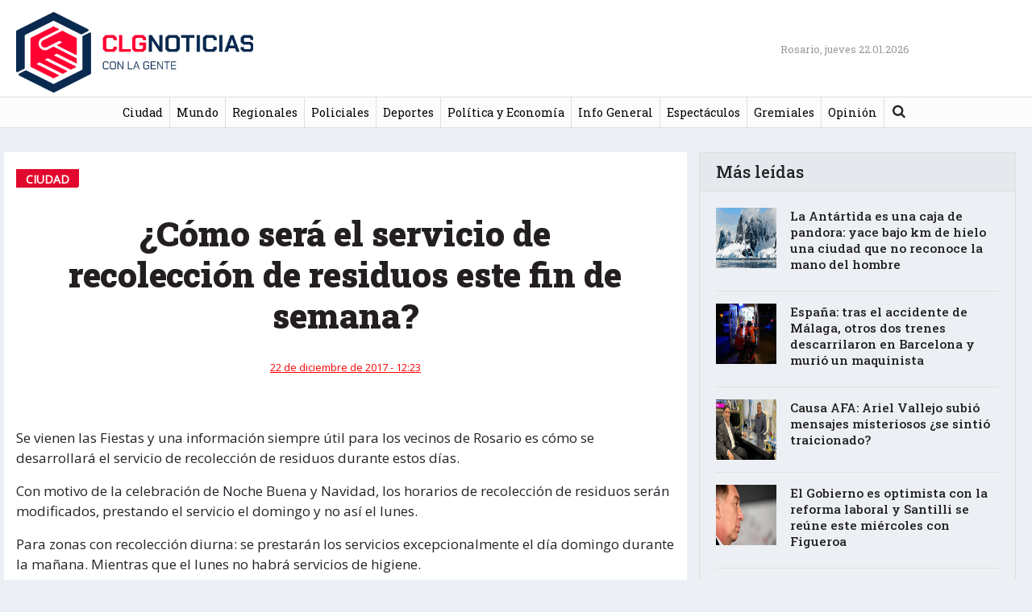

--- FILE ---
content_type: text/html; charset=UTF-8
request_url: https://conlagentenoticias.com/como-sera-el-servicio-de-recoleccion-de-residuos-este-fin-de-semana/
body_size: 9477
content:
<!DOCTYPE html>
<html lang="es"
    xmlns:og="http://opengraphprotocol.org/schema/"
    xmlns:fb="http://www.facebook.com/2008/fbml">
<head>
	<!-- Global site tag (gtag.js) - Google Analytics -->
	<script async src="https://www.googletagmanager.com/gtag/js?id=UA-111404558-1"></script>
	<script>
	  window.dataLayer = window.dataLayer || [];
	  function gtag(){dataLayer.push(arguments);}
	  gtag('js', new Date());

	  gtag('config', 'UA-111404558-1');
	</script>



	<meta charset="UTF-8">
	<meta http-equiv="X-UA-Compatible" content="IE=edge">
	<meta name="viewport" content="width=device-width, initial-scale=1, shrink-to-fit=no">
	<meta name="mobile-web-app-capable" content="yes">
	<meta name="apple-mobile-web-app-capable" content="yes">
	<meta name="apple-mobile-web-app-title" content="Con La Gente Noticias - ">
	<meta property="fb:app_id" content="1001274303354808" />
	<link rel="profile" href="http://gmpg.org/xfn/11">
	<link rel="pingback" href="https://conlagentenoticias.com/xmlrpc.php">
<link rel="apple-touch-icon" sizes="180x180" href="https://conlagentenoticias.com/wp-content/themes/clg2020/apple-touch-icon.png?v=GvkjKJpBaW">
<link rel="icon" type="image/png" sizes="32x32" href="https://conlagentenoticias.com/wp-content/themes/clg2020/favicon-32x32.png?v=GvkjKJpBaW">
<link rel="icon" type="image/png" sizes="16x16" href="https://conlagentenoticias.com/wp-content/themes/clg2020/favicon-16x16.png?v=GvkjKJpBaW">
<link rel="manifest" href="https://conlagentenoticias.com/wp-content/themes/clg2020/site.webmanifest?v=GvkjKJpBaW">
<link rel="mask-icon" href="https://conlagentenoticias.com/wp-content/themes/clg2020/safari-pinned-tab.svg?v=GvkjKJpBaW" color="#5bbad5">
<link rel="shortcut icon" href="https://conlagentenoticias.com/wp-content/themes/clg2020/favicon.ico?v=GvkjKJpBaW">
<meta name="msapplication-TileColor" content="#ffffff">
<meta name="theme-color" content="#ffffff">
<link rel="stylesheet" href="https://use.fontawesome.com/releases/v5.0.13/css/all.css" integrity="sha384-DNOHZ68U8hZfKXOrtjWvjxusGo9WQnrNx2sqG0tfsghAvtVlRW3tvkXWZh58N9jp" crossorigin="anonymous">
	<title>¿Cómo será el servicio de recolección de residuos este fin de semana? &#8211; Con La Gente Noticias</title>
<meta name='robots' content='max-image-preview:large' />
	<style>img:is([sizes="auto" i], [sizes^="auto," i]) { contain-intrinsic-size: 3000px 1500px }</style>
	<link rel='dns-prefetch' href='//fonts.googleapis.com' />
<link rel="alternate" type="application/rss+xml" title="Con La Gente Noticias &raquo; Feed" href="https://conlagentenoticias.com/feed/" />
<link rel="alternate" type="application/rss+xml" title="Con La Gente Noticias &raquo; Feed de los comentarios" href="https://conlagentenoticias.com/comments/feed/" />
<link rel="alternate" type="application/rss+xml" title="Con La Gente Noticias &raquo; Comentario ¿Cómo será el servicio de recolección de residuos este fin de semana? del feed" href="https://conlagentenoticias.com/como-sera-el-servicio-de-recoleccion-de-residuos-este-fin-de-semana/feed/" />
 
    <meta property="og:title" content="¿Cómo será el servicio de recolección de residuos este fin de semana?"/>
    <meta property="og:description" content="..."/>
    <meta property="og:type" content="article"/>
    <meta property="og:url" content="https://conlagentenoticias.com/como-sera-el-servicio-de-recoleccion-de-residuos-este-fin-de-semana/"/>
    <meta property="og:site_name" content="Con La Gente Noticias"/>
    <meta property="og:image" content=""/>
 
    <meta name="twitter:card" value="summary" />
	    <meta name="twitter:site" value="@conlagenteros" />
	    <meta name="twitter:title" value="¿Cómo será el servicio de recolección de residuos este fin de semana?" />
    <meta name="twitter:description" value="..." />
    <meta name="twitter:url" value="https://conlagentenoticias.com/como-sera-el-servicio-de-recoleccion-de-residuos-este-fin-de-semana/" />
	<meta name="twitter:image" value="" />
	<meta name="twitter:creator" value="@" />
	<meta name="twitter:card" content="summary_large_image" />
  
<script type="text/javascript">
/* <![CDATA[ */
window._wpemojiSettings = {"baseUrl":"https:\/\/s.w.org\/images\/core\/emoji\/16.0.1\/72x72\/","ext":".png","svgUrl":"https:\/\/s.w.org\/images\/core\/emoji\/16.0.1\/svg\/","svgExt":".svg","source":{"concatemoji":"https:\/\/conlagentenoticias.com\/wp-includes\/js\/wp-emoji-release.min.js?ver=6.8.3"}};
/*! This file is auto-generated */
!function(s,n){var o,i,e;function c(e){try{var t={supportTests:e,timestamp:(new Date).valueOf()};sessionStorage.setItem(o,JSON.stringify(t))}catch(e){}}function p(e,t,n){e.clearRect(0,0,e.canvas.width,e.canvas.height),e.fillText(t,0,0);var t=new Uint32Array(e.getImageData(0,0,e.canvas.width,e.canvas.height).data),a=(e.clearRect(0,0,e.canvas.width,e.canvas.height),e.fillText(n,0,0),new Uint32Array(e.getImageData(0,0,e.canvas.width,e.canvas.height).data));return t.every(function(e,t){return e===a[t]})}function u(e,t){e.clearRect(0,0,e.canvas.width,e.canvas.height),e.fillText(t,0,0);for(var n=e.getImageData(16,16,1,1),a=0;a<n.data.length;a++)if(0!==n.data[a])return!1;return!0}function f(e,t,n,a){switch(t){case"flag":return n(e,"\ud83c\udff3\ufe0f\u200d\u26a7\ufe0f","\ud83c\udff3\ufe0f\u200b\u26a7\ufe0f")?!1:!n(e,"\ud83c\udde8\ud83c\uddf6","\ud83c\udde8\u200b\ud83c\uddf6")&&!n(e,"\ud83c\udff4\udb40\udc67\udb40\udc62\udb40\udc65\udb40\udc6e\udb40\udc67\udb40\udc7f","\ud83c\udff4\u200b\udb40\udc67\u200b\udb40\udc62\u200b\udb40\udc65\u200b\udb40\udc6e\u200b\udb40\udc67\u200b\udb40\udc7f");case"emoji":return!a(e,"\ud83e\udedf")}return!1}function g(e,t,n,a){var r="undefined"!=typeof WorkerGlobalScope&&self instanceof WorkerGlobalScope?new OffscreenCanvas(300,150):s.createElement("canvas"),o=r.getContext("2d",{willReadFrequently:!0}),i=(o.textBaseline="top",o.font="600 32px Arial",{});return e.forEach(function(e){i[e]=t(o,e,n,a)}),i}function t(e){var t=s.createElement("script");t.src=e,t.defer=!0,s.head.appendChild(t)}"undefined"!=typeof Promise&&(o="wpEmojiSettingsSupports",i=["flag","emoji"],n.supports={everything:!0,everythingExceptFlag:!0},e=new Promise(function(e){s.addEventListener("DOMContentLoaded",e,{once:!0})}),new Promise(function(t){var n=function(){try{var e=JSON.parse(sessionStorage.getItem(o));if("object"==typeof e&&"number"==typeof e.timestamp&&(new Date).valueOf()<e.timestamp+604800&&"object"==typeof e.supportTests)return e.supportTests}catch(e){}return null}();if(!n){if("undefined"!=typeof Worker&&"undefined"!=typeof OffscreenCanvas&&"undefined"!=typeof URL&&URL.createObjectURL&&"undefined"!=typeof Blob)try{var e="postMessage("+g.toString()+"("+[JSON.stringify(i),f.toString(),p.toString(),u.toString()].join(",")+"));",a=new Blob([e],{type:"text/javascript"}),r=new Worker(URL.createObjectURL(a),{name:"wpTestEmojiSupports"});return void(r.onmessage=function(e){c(n=e.data),r.terminate(),t(n)})}catch(e){}c(n=g(i,f,p,u))}t(n)}).then(function(e){for(var t in e)n.supports[t]=e[t],n.supports.everything=n.supports.everything&&n.supports[t],"flag"!==t&&(n.supports.everythingExceptFlag=n.supports.everythingExceptFlag&&n.supports[t]);n.supports.everythingExceptFlag=n.supports.everythingExceptFlag&&!n.supports.flag,n.DOMReady=!1,n.readyCallback=function(){n.DOMReady=!0}}).then(function(){return e}).then(function(){var e;n.supports.everything||(n.readyCallback(),(e=n.source||{}).concatemoji?t(e.concatemoji):e.wpemoji&&e.twemoji&&(t(e.twemoji),t(e.wpemoji)))}))}((window,document),window._wpemojiSettings);
/* ]]> */
</script>
<style id='wp-emoji-styles-inline-css' type='text/css'>

	img.wp-smiley, img.emoji {
		display: inline !important;
		border: none !important;
		box-shadow: none !important;
		height: 1em !important;
		width: 1em !important;
		margin: 0 0.07em !important;
		vertical-align: -0.1em !important;
		background: none !important;
		padding: 0 !important;
	}
</style>
<link rel='stylesheet' id='wp-block-library-css' href='https://conlagentenoticias.com/wp-includes/css/dist/block-library/style.min.css?ver=6.8.3' type='text/css' media='all' />
<style id='classic-theme-styles-inline-css' type='text/css'>
/*! This file is auto-generated */
.wp-block-button__link{color:#fff;background-color:#32373c;border-radius:9999px;box-shadow:none;text-decoration:none;padding:calc(.667em + 2px) calc(1.333em + 2px);font-size:1.125em}.wp-block-file__button{background:#32373c;color:#fff;text-decoration:none}
</style>
<style id='global-styles-inline-css' type='text/css'>
:root{--wp--preset--aspect-ratio--square: 1;--wp--preset--aspect-ratio--4-3: 4/3;--wp--preset--aspect-ratio--3-4: 3/4;--wp--preset--aspect-ratio--3-2: 3/2;--wp--preset--aspect-ratio--2-3: 2/3;--wp--preset--aspect-ratio--16-9: 16/9;--wp--preset--aspect-ratio--9-16: 9/16;--wp--preset--color--black: #000000;--wp--preset--color--cyan-bluish-gray: #abb8c3;--wp--preset--color--white: #ffffff;--wp--preset--color--pale-pink: #f78da7;--wp--preset--color--vivid-red: #cf2e2e;--wp--preset--color--luminous-vivid-orange: #ff6900;--wp--preset--color--luminous-vivid-amber: #fcb900;--wp--preset--color--light-green-cyan: #7bdcb5;--wp--preset--color--vivid-green-cyan: #00d084;--wp--preset--color--pale-cyan-blue: #8ed1fc;--wp--preset--color--vivid-cyan-blue: #0693e3;--wp--preset--color--vivid-purple: #9b51e0;--wp--preset--gradient--vivid-cyan-blue-to-vivid-purple: linear-gradient(135deg,rgba(6,147,227,1) 0%,rgb(155,81,224) 100%);--wp--preset--gradient--light-green-cyan-to-vivid-green-cyan: linear-gradient(135deg,rgb(122,220,180) 0%,rgb(0,208,130) 100%);--wp--preset--gradient--luminous-vivid-amber-to-luminous-vivid-orange: linear-gradient(135deg,rgba(252,185,0,1) 0%,rgba(255,105,0,1) 100%);--wp--preset--gradient--luminous-vivid-orange-to-vivid-red: linear-gradient(135deg,rgba(255,105,0,1) 0%,rgb(207,46,46) 100%);--wp--preset--gradient--very-light-gray-to-cyan-bluish-gray: linear-gradient(135deg,rgb(238,238,238) 0%,rgb(169,184,195) 100%);--wp--preset--gradient--cool-to-warm-spectrum: linear-gradient(135deg,rgb(74,234,220) 0%,rgb(151,120,209) 20%,rgb(207,42,186) 40%,rgb(238,44,130) 60%,rgb(251,105,98) 80%,rgb(254,248,76) 100%);--wp--preset--gradient--blush-light-purple: linear-gradient(135deg,rgb(255,206,236) 0%,rgb(152,150,240) 100%);--wp--preset--gradient--blush-bordeaux: linear-gradient(135deg,rgb(254,205,165) 0%,rgb(254,45,45) 50%,rgb(107,0,62) 100%);--wp--preset--gradient--luminous-dusk: linear-gradient(135deg,rgb(255,203,112) 0%,rgb(199,81,192) 50%,rgb(65,88,208) 100%);--wp--preset--gradient--pale-ocean: linear-gradient(135deg,rgb(255,245,203) 0%,rgb(182,227,212) 50%,rgb(51,167,181) 100%);--wp--preset--gradient--electric-grass: linear-gradient(135deg,rgb(202,248,128) 0%,rgb(113,206,126) 100%);--wp--preset--gradient--midnight: linear-gradient(135deg,rgb(2,3,129) 0%,rgb(40,116,252) 100%);--wp--preset--font-size--small: 13px;--wp--preset--font-size--medium: 20px;--wp--preset--font-size--large: 36px;--wp--preset--font-size--x-large: 42px;--wp--preset--spacing--20: 0.44rem;--wp--preset--spacing--30: 0.67rem;--wp--preset--spacing--40: 1rem;--wp--preset--spacing--50: 1.5rem;--wp--preset--spacing--60: 2.25rem;--wp--preset--spacing--70: 3.38rem;--wp--preset--spacing--80: 5.06rem;--wp--preset--shadow--natural: 6px 6px 9px rgba(0, 0, 0, 0.2);--wp--preset--shadow--deep: 12px 12px 50px rgba(0, 0, 0, 0.4);--wp--preset--shadow--sharp: 6px 6px 0px rgba(0, 0, 0, 0.2);--wp--preset--shadow--outlined: 6px 6px 0px -3px rgba(255, 255, 255, 1), 6px 6px rgba(0, 0, 0, 1);--wp--preset--shadow--crisp: 6px 6px 0px rgba(0, 0, 0, 1);}:where(.is-layout-flex){gap: 0.5em;}:where(.is-layout-grid){gap: 0.5em;}body .is-layout-flex{display: flex;}.is-layout-flex{flex-wrap: wrap;align-items: center;}.is-layout-flex > :is(*, div){margin: 0;}body .is-layout-grid{display: grid;}.is-layout-grid > :is(*, div){margin: 0;}:where(.wp-block-columns.is-layout-flex){gap: 2em;}:where(.wp-block-columns.is-layout-grid){gap: 2em;}:where(.wp-block-post-template.is-layout-flex){gap: 1.25em;}:where(.wp-block-post-template.is-layout-grid){gap: 1.25em;}.has-black-color{color: var(--wp--preset--color--black) !important;}.has-cyan-bluish-gray-color{color: var(--wp--preset--color--cyan-bluish-gray) !important;}.has-white-color{color: var(--wp--preset--color--white) !important;}.has-pale-pink-color{color: var(--wp--preset--color--pale-pink) !important;}.has-vivid-red-color{color: var(--wp--preset--color--vivid-red) !important;}.has-luminous-vivid-orange-color{color: var(--wp--preset--color--luminous-vivid-orange) !important;}.has-luminous-vivid-amber-color{color: var(--wp--preset--color--luminous-vivid-amber) !important;}.has-light-green-cyan-color{color: var(--wp--preset--color--light-green-cyan) !important;}.has-vivid-green-cyan-color{color: var(--wp--preset--color--vivid-green-cyan) !important;}.has-pale-cyan-blue-color{color: var(--wp--preset--color--pale-cyan-blue) !important;}.has-vivid-cyan-blue-color{color: var(--wp--preset--color--vivid-cyan-blue) !important;}.has-vivid-purple-color{color: var(--wp--preset--color--vivid-purple) !important;}.has-black-background-color{background-color: var(--wp--preset--color--black) !important;}.has-cyan-bluish-gray-background-color{background-color: var(--wp--preset--color--cyan-bluish-gray) !important;}.has-white-background-color{background-color: var(--wp--preset--color--white) !important;}.has-pale-pink-background-color{background-color: var(--wp--preset--color--pale-pink) !important;}.has-vivid-red-background-color{background-color: var(--wp--preset--color--vivid-red) !important;}.has-luminous-vivid-orange-background-color{background-color: var(--wp--preset--color--luminous-vivid-orange) !important;}.has-luminous-vivid-amber-background-color{background-color: var(--wp--preset--color--luminous-vivid-amber) !important;}.has-light-green-cyan-background-color{background-color: var(--wp--preset--color--light-green-cyan) !important;}.has-vivid-green-cyan-background-color{background-color: var(--wp--preset--color--vivid-green-cyan) !important;}.has-pale-cyan-blue-background-color{background-color: var(--wp--preset--color--pale-cyan-blue) !important;}.has-vivid-cyan-blue-background-color{background-color: var(--wp--preset--color--vivid-cyan-blue) !important;}.has-vivid-purple-background-color{background-color: var(--wp--preset--color--vivid-purple) !important;}.has-black-border-color{border-color: var(--wp--preset--color--black) !important;}.has-cyan-bluish-gray-border-color{border-color: var(--wp--preset--color--cyan-bluish-gray) !important;}.has-white-border-color{border-color: var(--wp--preset--color--white) !important;}.has-pale-pink-border-color{border-color: var(--wp--preset--color--pale-pink) !important;}.has-vivid-red-border-color{border-color: var(--wp--preset--color--vivid-red) !important;}.has-luminous-vivid-orange-border-color{border-color: var(--wp--preset--color--luminous-vivid-orange) !important;}.has-luminous-vivid-amber-border-color{border-color: var(--wp--preset--color--luminous-vivid-amber) !important;}.has-light-green-cyan-border-color{border-color: var(--wp--preset--color--light-green-cyan) !important;}.has-vivid-green-cyan-border-color{border-color: var(--wp--preset--color--vivid-green-cyan) !important;}.has-pale-cyan-blue-border-color{border-color: var(--wp--preset--color--pale-cyan-blue) !important;}.has-vivid-cyan-blue-border-color{border-color: var(--wp--preset--color--vivid-cyan-blue) !important;}.has-vivid-purple-border-color{border-color: var(--wp--preset--color--vivid-purple) !important;}.has-vivid-cyan-blue-to-vivid-purple-gradient-background{background: var(--wp--preset--gradient--vivid-cyan-blue-to-vivid-purple) !important;}.has-light-green-cyan-to-vivid-green-cyan-gradient-background{background: var(--wp--preset--gradient--light-green-cyan-to-vivid-green-cyan) !important;}.has-luminous-vivid-amber-to-luminous-vivid-orange-gradient-background{background: var(--wp--preset--gradient--luminous-vivid-amber-to-luminous-vivid-orange) !important;}.has-luminous-vivid-orange-to-vivid-red-gradient-background{background: var(--wp--preset--gradient--luminous-vivid-orange-to-vivid-red) !important;}.has-very-light-gray-to-cyan-bluish-gray-gradient-background{background: var(--wp--preset--gradient--very-light-gray-to-cyan-bluish-gray) !important;}.has-cool-to-warm-spectrum-gradient-background{background: var(--wp--preset--gradient--cool-to-warm-spectrum) !important;}.has-blush-light-purple-gradient-background{background: var(--wp--preset--gradient--blush-light-purple) !important;}.has-blush-bordeaux-gradient-background{background: var(--wp--preset--gradient--blush-bordeaux) !important;}.has-luminous-dusk-gradient-background{background: var(--wp--preset--gradient--luminous-dusk) !important;}.has-pale-ocean-gradient-background{background: var(--wp--preset--gradient--pale-ocean) !important;}.has-electric-grass-gradient-background{background: var(--wp--preset--gradient--electric-grass) !important;}.has-midnight-gradient-background{background: var(--wp--preset--gradient--midnight) !important;}.has-small-font-size{font-size: var(--wp--preset--font-size--small) !important;}.has-medium-font-size{font-size: var(--wp--preset--font-size--medium) !important;}.has-large-font-size{font-size: var(--wp--preset--font-size--large) !important;}.has-x-large-font-size{font-size: var(--wp--preset--font-size--x-large) !important;}
:where(.wp-block-post-template.is-layout-flex){gap: 1.25em;}:where(.wp-block-post-template.is-layout-grid){gap: 1.25em;}
:where(.wp-block-columns.is-layout-flex){gap: 2em;}:where(.wp-block-columns.is-layout-grid){gap: 2em;}
:root :where(.wp-block-pullquote){font-size: 1.5em;line-height: 1.6;}
</style>
<link rel='stylesheet' id='weather-atlas-public-css' href='https://conlagentenoticias.com/wp-content/plugins/weather-atlas/public/css/weather-atlas-public.min.css?ver=3.0.4' type='text/css' media='all' />
<link rel='stylesheet' id='weather-icons-css' href='https://conlagentenoticias.com/wp-content/plugins/weather-atlas/public/font/weather-icons/weather-icons.min.css?ver=3.0.4' type='text/css' media='all' />
<link rel='stylesheet' id='wpb-google-fonts-css' href='//fonts.googleapis.com/css?family=Open+Sans&#038;ver=6.8.3' type='text/css' media='all' />
<link rel='stylesheet' id='widgetopts-styles-css' href='https://conlagentenoticias.com/wp-content/plugins/widget-options/assets/css/widget-options.css?ver=4.1.3' type='text/css' media='all' />
<link rel='stylesheet' id='child-understrap-styles-css' href='https://conlagentenoticias.com/wp-content/themes/clg2020/css/child-theme.css?ver=0.5.3' type='text/css' media='all' />
<link rel='stylesheet' id='googlewebfonts-css' href='https://fonts.googleapis.com/css?family=Roboto+Slab%3A100%2C200%2C300%2C400%2C500%2C600%2C700%2C800%2C900&#038;display=swap&#038;ver=6.8.3' type='text/css' media='all' />
<link rel='stylesheet' id='child-style-css' href='https://conlagentenoticias.com/wp-content/themes/clg2020/css/child-style.css?v=90&#038;ver=6.8.3' type='text/css' media='all' />
<link rel='stylesheet' id='fancybox-css' href='https://conlagentenoticias.com/wp-content/themes/clg2020/css/jquery.fancybox.min.css?ver=6.8.3' type='text/css' media='all' />
<link rel='stylesheet' id='fw-ext-builder-frontend-grid-css' href='https://conlagentenoticias.com/wp-content/themes/clg2020/framework/extensions/builder/static/css/frontend-grid.css?ver=1.2.10' type='text/css' media='all' />
<link rel='stylesheet' id='fw-ext-forms-default-styles-css' href='https://conlagentenoticias.com/wp-content/themes/clg2020/framework/extensions/forms/static/css/frontend.css?ver=2.7.11' type='text/css' media='all' />
<script type="text/javascript" src="https://conlagentenoticias.com/wp-includes/js/jquery/jquery.min.js?ver=3.7.1" id="jquery-core-js"></script>
<script type="text/javascript" src="https://conlagentenoticias.com/wp-includes/js/jquery/jquery-migrate.min.js?ver=3.4.1" id="jquery-migrate-js"></script>
<script type="text/javascript" src="https://conlagentenoticias.com/wp-content/themes/understrap/js/popper.min.js?ver=6.8.3" id="popper-scripts-js"></script>
<script type="text/javascript" src="https://conlagentenoticias.com/wp-content/themes/clg2020/js/jquery.fancybox.min.js?ver=6.8.3" id="fancybox-js"></script>
<script type="text/javascript" src="https://conlagentenoticias.com/wp-content/themes/clg2020/js/custom-script.js?ver=6.8.3" id="custom-scripts-js"></script>
<link rel="https://api.w.org/" href="https://conlagentenoticias.com/wp-json/" /><link rel="alternate" title="JSON" type="application/json" href="https://conlagentenoticias.com/wp-json/wp/v2/posts/923" /><link rel="EditURI" type="application/rsd+xml" title="RSD" href="https://conlagentenoticias.com/xmlrpc.php?rsd" />
<meta name="generator" content="WordPress 6.8.3" />
<link rel="canonical" href="https://conlagentenoticias.com/como-sera-el-servicio-de-recoleccion-de-residuos-este-fin-de-semana/" />
<link rel='shortlink' href='https://conlagentenoticias.com/?p=923' />
<link rel="alternate" title="oEmbed (JSON)" type="application/json+oembed" href="https://conlagentenoticias.com/wp-json/oembed/1.0/embed?url=https%3A%2F%2Fconlagentenoticias.com%2Fcomo-sera-el-servicio-de-recoleccion-de-residuos-este-fin-de-semana%2F" />
<link rel="alternate" title="oEmbed (XML)" type="text/xml+oembed" href="https://conlagentenoticias.com/wp-json/oembed/1.0/embed?url=https%3A%2F%2Fconlagentenoticias.com%2Fcomo-sera-el-servicio-de-recoleccion-de-residuos-este-fin-de-semana%2F&#038;format=xml" />
		<style type="text/css" id="wp-custom-css">
			.centrado {text-align: center;}		</style>
			


</head>

<body class="wp-singular post-template-default single single-post postid-923 single-format-standard wp-theme-understrap wp-child-theme-clg2020">



<div class="hfeed site" id="page">

	<!-- ******************* The Navbar Area ******************* -->
	<div class="wrapper-fluid wrapper-navbar navbar-expand-lg" id="wrapper-navbar">

		<a class="skip-link screen-reader-text sr-only" href="#content">saltar al contenido</a>

					<div class="container">
		
		
				<div class="row align-items-center justify-content-between no-gutters">
					<div class="col-2 col-sm-3">
						<button class="navbar-toggler" type="button" data-toggle="collapse" data-target="#navbarNavDropdown" aria-controls="navbarNavDropdown" aria-expanded="false" aria-label="Toggle navigation">
							<span class="navbar-toggler-close"></span>
							<span class="navbar-toggler-icon"></span>
						</button>
						
							
								<a class="navbar-brand" rel="home" href="https://conlagentenoticias.com/" title="Con La Gente Noticias"><img width="600" height="185" src="https://conlagentenoticias.com/wp-content/themes/clg2020/images/logo_nuevo2.png"></a>
							
														
						
						<!-- end custom logo -->
					</div>
					<div class="col-2 col-sm-3 text-right">
						<!-- Your site title as branding in the menu -->
						<div class="social">
								
						</div>
					</div>
					<div class="col-1 col-sm-1 text-right">
						<div class="d-none d-lg-block" style="width:350px;">
								<span class="current-date">Rosario, jueves 22.01.2026</span>								
						</div>
					</div>
					<div class="col-sm-3 d-none d-sm-block">
											
					</div>
						
				</div>
		
					</div><!-- .container -->
		
		<nav class="navbar">

				<!-- The WordPress Menu goes here -->
				<div id="navbarNavDropdown" class="collapse navbar-collapse"><ul id="main-menu" class="navbar-nav mx-auto"><li itemscope="itemscope" itemtype="https://www.schema.org/SiteNavigationElement" id="menu-item-1860" class="menu-item menu-item-type-taxonomy menu-item-object-category current-post-ancestor current-menu-parent current-post-parent active menu-item-1860 nav-item"><a title="Ciudad" href="https://conlagentenoticias.com/category/ciudad/" class="nav-link">Ciudad</a></li>
<li itemscope="itemscope" itemtype="https://www.schema.org/SiteNavigationElement" id="menu-item-4638" class="menu-item menu-item-type-taxonomy menu-item-object-category menu-item-4638 nav-item"><a title="Mundo" href="https://conlagentenoticias.com/category/mundo/" class="nav-link">Mundo</a></li>
<li itemscope="itemscope" itemtype="https://www.schema.org/SiteNavigationElement" id="menu-item-1859" class="menu-item menu-item-type-taxonomy menu-item-object-category menu-item-1859 nav-item"><a title="Regionales" href="https://conlagentenoticias.com/category/regionales/" class="nav-link">Regionales</a></li>
<li itemscope="itemscope" itemtype="https://www.schema.org/SiteNavigationElement" id="menu-item-1866" class="menu-item menu-item-type-taxonomy menu-item-object-category menu-item-1866 nav-item"><a title="Policiales" href="https://conlagentenoticias.com/category/policiales/" class="nav-link">Policiales</a></li>
<li itemscope="itemscope" itemtype="https://www.schema.org/SiteNavigationElement" id="menu-item-1864" class="menu-item menu-item-type-taxonomy menu-item-object-category menu-item-1864 nav-item"><a title="Deportes" href="https://conlagentenoticias.com/category/deportes/" class="nav-link">Deportes</a></li>
<li itemscope="itemscope" itemtype="https://www.schema.org/SiteNavigationElement" id="menu-item-1861" class="menu-item menu-item-type-taxonomy menu-item-object-category menu-item-1861 nav-item"><a title="Política y Economía" href="https://conlagentenoticias.com/category/politica/" class="nav-link">Política y Economía</a></li>
<li itemscope="itemscope" itemtype="https://www.schema.org/SiteNavigationElement" id="menu-item-1862" class="menu-item menu-item-type-taxonomy menu-item-object-category menu-item-1862 nav-item"><a title="Info General" href="https://conlagentenoticias.com/category/info-general/" class="nav-link">Info General</a></li>
<li itemscope="itemscope" itemtype="https://www.schema.org/SiteNavigationElement" id="menu-item-1863" class="menu-item menu-item-type-taxonomy menu-item-object-category menu-item-1863 nav-item"><a title="Espectáculos" href="https://conlagentenoticias.com/category/espectaculos/" class="nav-link">Espectáculos</a></li>
<li itemscope="itemscope" itemtype="https://www.schema.org/SiteNavigationElement" id="menu-item-762249" class="menu-item menu-item-type-taxonomy menu-item-object-category menu-item-762249 nav-item"><a title="Gremiales" href="https://conlagentenoticias.com/category/gremiales/" class="nav-link">Gremiales</a></li>
<li itemscope="itemscope" itemtype="https://www.schema.org/SiteNavigationElement" id="menu-item-4646" class="menu-item menu-item-type-taxonomy menu-item-object-category menu-item-4646 nav-item"><a title="Opinión" href="https://conlagentenoticias.com/category/opinion/" class="nav-link">Opinión</a></li>
<li class="menu-item menu-item-search">
<form method="get" id="searchform" action="https://conlagentenoticias.com/" role="search">
	<label class="sr-only" for="s">Buscar</label>
	<div class="input-group">
		<input class="field form-control" id="s" name="s" type="text"
			placeholder="Buscar &hellip;" value=""><i id="searchicon" class="fa fa-search"></i>
		<span class="input-group-append">
			<input class="submit btn btn-primary" id="searchsubmit" name="submit" type="submit"
			value="Buscar">
	</span>
	</div>
</form>
</li></ul></div>				


		</nav><!-- .site-navigation -->

		<!-- product buttons & social buttons     -->

				
		<!-- end product buttons & social buttons -->

	</div><!-- .wrapper-navbar end -->

<div class="wrapper" id="single-wrapper" >

	<div class="container" id="content" tabindex="-1">

		<div class="row">

			<!-- Do the left sidebar check -->
			


<div class="col-md-8 content-area" id="primary" style="background: #fff;">
			<main class="site-main" id="main">

				
					<article class="default post-923 post type-post status-publish format-standard has-post-thumbnail hentry category-ciudad" id="post-923">

	<header class="entry-header">
	
	<div class="entry-categories"> Ciudad</div>
				
		<h1 class="entry-title">¿Cómo será el servicio de recolección de residuos este fin de semana?</h1>
		
		
		<div class="entry-meta">
			<div class="row align-items-center">
				
					<span class="posted-on"><time class="entry-date published" datetime="2017-12-22T12:23:21-03:00">22 de diciembre de 2017 - 12:23</time></span>				
				
			</div>
		</div><!-- .entry-meta -->

	</header><!-- .entry-header -->

		<div class="entry-image">
				<div class="entry-legend">
			<span class="thumb-description"></span><br /><span class="thumb-legend"></span>
		</div>
	</div>
	
	<div class="entry-content">
				<p>Se vienen las Fiestas y una información siempre útil para los vecinos de Rosario es cómo se desarrollará el servicio de recolección de residuos durante estos días.</p>
<p>Con motivo de la celebración de Noche Buena y Navidad, los horarios de recolección de residuos serán modificados, prestando el servicio el domingo y no así el lunes.</p>
<p>Para zonas con recolección diurna: se prestarán los servicios excepcionalmente el día domingo durante la mañana. Mientras que el lunes no habrá servicios de higiene.</p>
<p>Para zonas con recolección nocturna: se prestarán los servicios el día domingo excepcionalmente durante la tarde.</p>
<p><strong>Por tal motivo se solicita a los vecinos sacar los residuos según los horarios indicados. Los servicios se prestarán con normalidad a partir del día martes 26.</strong>    	</p>
		
	</div><!-- .entry-content -->

	<footer class="entry-footer">
			<div class="row">
				<div class="col-md-12 col-lg-6 px-3">
								            <ul class="share-icons">
                <!-- twitter -->
                <li>
                    <a href="https://twitter.com/share?text=¿Cómo será el servicio de recolección de residuos este fin de semana?&amp;url=https://conlagentenoticias.com/como-sera-el-servicio-de-recoleccion-de-residuos-este-fin-de-semana/" onclick="window.open(this.href, 'twitter-share', 'width=550,height=235');return false;"></a>
                </li>
                <!-- facebook -->
                <li>
                    <a href="https://www.facebook.com/sharer/sharer.php?u=https://conlagentenoticias.com/como-sera-el-servicio-de-recoleccion-de-residuos-este-fin-de-semana/" onclick="window.open(this.href, 'facebook-share','width=580,height=296');return false;"></a>
                </li>
                <!-- google plus -->
                <li>
                    <a href="https://plus.google.com/share?url=https://conlagentenoticias.com/como-sera-el-servicio-de-recoleccion-de-residuos-este-fin-de-semana/" onclick="window.open(this.href, 'google-plus-share', 'width=490,height=530');return false;"></a>
                </li>
                <!-- whatsapp -->
                <li>
					<a href="whatsapp://send?text=<¿Cómo será el servicio de recolección de residuos este fin de semana? – https://conlagentenoticias.com/como-sera-el-servicio-de-recoleccion-de-residuos-este-fin-de-semana/" data-action="share/whatsapp/share"></a>
                </li>
            </ul>
        				</div>
				<div class="col-md-12 col-lg-6 order-lg-first px-lg-3">
					<div class="fb-like mt-3" data-href="https://www.facebook.com/conlagentenoticias/" data-width="280" data-layout="standard" data-action="like" data-size="large" data-show-faces="false" data-share="false"></div>
				</div>
			</div>

		
	</footer><!-- .entry-footer -->

</article><!-- #post-## -->
					
																
					 

						<nav class="container navigation post-navigation custom-nav-understrap">
					<h2 class="sr-only">Navegación de entradas</h2>
					<div class="row nav-links justify-content-between">
						<span class="nav-previous"><a href="https://conlagentenoticias.com/presupuesto-cambiemos-tuvo-el-apoyo-de-peronistas-provinciales-y-de-massistas/" rel="prev"><i class="fa fa-angle-left"></i></a></span><span class="nav-next"><a href="https://conlagentenoticias.com/un-hombre-fue-acribillado-ante-su-hijo-y-fallecio-esta-madrugada/" rel="next"><i class="fa fa-angle-right"></i></a></span>					</div><!-- .nav-links -->
				</nav><!-- .navigation -->
		
		
				
			</main><!-- #main -->

		<!-- Do the right sidebar check -->
		
</div><!-- #closing the primary container from /global-templates/left-sidebar-check.php -->




  
<div class="col-md-4 widget-area" id="right-sidebar" role="complementary">
	<aside id="mostviewed_widget-2" class="widget widget_mostviewed_widget"><h3 class="widget-title">Más leídas</h3><ul>
<li>
	<a href="https://conlagentenoticias.com/la-antartida-es-una-caja-de-pandora-yace-bajo-km-de-hielo-una-ciudad-que-no-reconoce-la-mano-del-hombre/" rel="bookmark">
		<img width="128" height="72" src="https://conlagentenoticias.com/wp-content/uploads/2026/01/Screenshot-2026-01-21-at-10-18-05-La-Antartida-es-una-caja-de-pandora-yace-bajo-km-de-hielo-una-ciudad-que-no-reconoce-la-mano-del-hombre-Agencia-Noticias-Argentinas.png" class="img-fluid wp-post-image" alt="" decoding="async" loading="lazy" srcset="https://conlagentenoticias.com/wp-content/uploads/2026/01/Screenshot-2026-01-21-at-10-18-05-La-Antartida-es-una-caja-de-pandora-yace-bajo-km-de-hielo-una-ciudad-que-no-reconoce-la-mano-del-hombre-Agencia-Noticias-Argentinas.png 788w, https://conlagentenoticias.com/wp-content/uploads/2026/01/Screenshot-2026-01-21-at-10-18-05-La-Antartida-es-una-caja-de-pandora-yace-bajo-km-de-hielo-una-ciudad-que-no-reconoce-la-mano-del-hombre-Agencia-Noticias-Argentinas-768x432.png 768w" sizes="auto, (max-width: 128px) 100vw, 128px" />		<h4 class="article-title">La Antártida es una caja de pandora: yace bajo km de hielo una ciudad que no reconoce la mano del hombre</h4>
	</a>
</li>
<li>
	<a href="https://conlagentenoticias.com/espana-tras-el-accidente-de-malaga-otros-dos-trenes-descarrilaron-en-barcelona-y-murio-un-maquinista/" rel="bookmark">
		<img width="128" height="72" src="https://conlagentenoticias.com/wp-content/uploads/2026/01/espana-trenes.webp" class="img-fluid wp-post-image" alt="" decoding="async" loading="lazy" srcset="https://conlagentenoticias.com/wp-content/uploads/2026/01/espana-trenes.webp 1200w, https://conlagentenoticias.com/wp-content/uploads/2026/01/espana-trenes-768x432.webp 768w" sizes="auto, (max-width: 128px) 100vw, 128px" />		<h4 class="article-title">España: tras el accidente de Málaga, otros dos trenes descarrilaron en Barcelona y murió un maquinista</h4>
	</a>
</li>
<li>
	<a href="https://conlagentenoticias.com/causa-afa-ariel-vallejo-subio-mensajes-misteriosos-se-sintio-traicionado/" rel="bookmark">
		<img width="128" height="65" src="https://conlagentenoticias.com/wp-content/uploads/2026/01/Vallejo-y-Tapia.png" class="img-fluid wp-post-image" alt="" decoding="async" loading="lazy" srcset="https://conlagentenoticias.com/wp-content/uploads/2026/01/Vallejo-y-Tapia.png 1333w, https://conlagentenoticias.com/wp-content/uploads/2026/01/Vallejo-y-Tapia-768x389.png 768w" sizes="auto, (max-width: 128px) 100vw, 128px" />		<h4 class="article-title">Causa AFA: Ariel Vallejo subió mensajes misteriosos ¿se sintió traicionado?</h4>
	</a>
</li>
<li>
	<a href="https://conlagentenoticias.com/el-gobierno-es-optimista-con-la-reforma-laboral-y-santilli-se-reune-este-miercoles-con-figueroa/" rel="bookmark">
		<img width="128" height="85" src="https://conlagentenoticias.com/wp-content/uploads/2024/09/santilli-2.webp" class="img-fluid wp-post-image" alt="" decoding="async" loading="lazy" srcset="https://conlagentenoticias.com/wp-content/uploads/2024/09/santilli-2.webp 1086w, https://conlagentenoticias.com/wp-content/uploads/2024/09/santilli-2-768x509.webp 768w" sizes="auto, (max-width: 128px) 100vw, 128px" />		<h4 class="article-title">El Gobierno es optimista con la reforma laboral y Santilli se reúne este miércoles con Figueroa</h4>
	</a>
</li>
<li>
	<a href="https://conlagentenoticias.com/javier-milei-en-davos-se-reunio-con-autoridades-de-bancos-y-saludo-a-su-par-de-suiza-guy-parmelin/" rel="bookmark">
		<img width="128" height="85" src="https://conlagentenoticias.com/wp-content/uploads/2026/01/milei-parmelin.webp" class="img-fluid wp-post-image" alt="" decoding="async" loading="lazy" srcset="https://conlagentenoticias.com/wp-content/uploads/2026/01/milei-parmelin.webp 1080w, https://conlagentenoticias.com/wp-content/uploads/2026/01/milei-parmelin-768x512.webp 768w" sizes="auto, (max-width: 128px) 100vw, 128px" />		<h4 class="article-title">Javier Milei en Davos: se reunió con autoridades de bancos y saludó a su par de Suiza, Guy Parmelin</h4>
	</a>
</li>
</ul>
</aside>
</div><!-- #right-sidebar -->
  


	</div><!-- .row -->
	
</div><!-- Container end -->

</div><!-- Wrapper end -->




<div class="wrapper" id="wrapper-footer">

	<div class="container">

		<div class="row">

				
							

											
							

											
							

							


			<div class="col-md-12">

				<footer class="site-footer" id="colophon">

					<div class="site-info">
						<div class="row">
							<div class="col-md-6">
																	<h1 class="navbar-brand mb-0"><a rel="home" href="https://conlagentenoticias.com/" title="Con La Gente Noticias"><img class="img-fluid custom-logo" width="201" height="31" src="https://conlagentenoticias.com/wp-content/themes/clg2020/images/logo.png"></a></h1>
																<span class="copyright">Todos los derechos reservados &copy; 2017</span>
							</div>
							<div class="col-md-6">
								<span>Desarrollado por</span>
								<a href="http://www.newspress.com.ar/" target="_blank" >
									<img src="https://conlagentenoticias.com/wp-content/themes/clg2020/images/newspress.png" class="newspress" width="100%" height="auto" alt="NewsPress">
								</a>
							</div>
						</div>
					

					</div><!-- .site-info -->

				</footer><!-- #colophon -->

			</div><!--col end -->

		</div><!-- row end -->

	</div><!-- container end -->

</div><!-- wrapper end -->

</div><!-- #page we need this extra closing tag here -->

<script type="speculationrules">
{"prefetch":[{"source":"document","where":{"and":[{"href_matches":"\/*"},{"not":{"href_matches":["\/wp-*.php","\/wp-admin\/*","\/wp-content\/uploads\/*","\/wp-content\/*","\/wp-content\/plugins\/*","\/wp-content\/themes\/clg2020\/*","\/wp-content\/themes\/understrap\/*","\/*\\?(.+)"]}},{"not":{"selector_matches":"a[rel~=\"nofollow\"]"}},{"not":{"selector_matches":".no-prefetch, .no-prefetch a"}}]},"eagerness":"conservative"}]}
</script>
<a href="#" id="topbutton"></a><script type="text/javascript" src="https://conlagentenoticias.com/wp-content/themes/clg2020/js/child-theme.min.js?ver=0.5.3" id="child-understrap-scripts-js"></script>
<script type="text/javascript" src="https://conlagentenoticias.com/wp-includes/js/comment-reply.min.js?ver=6.8.3" id="comment-reply-js" async="async" data-wp-strategy="async"></script>

</body>

</html>

